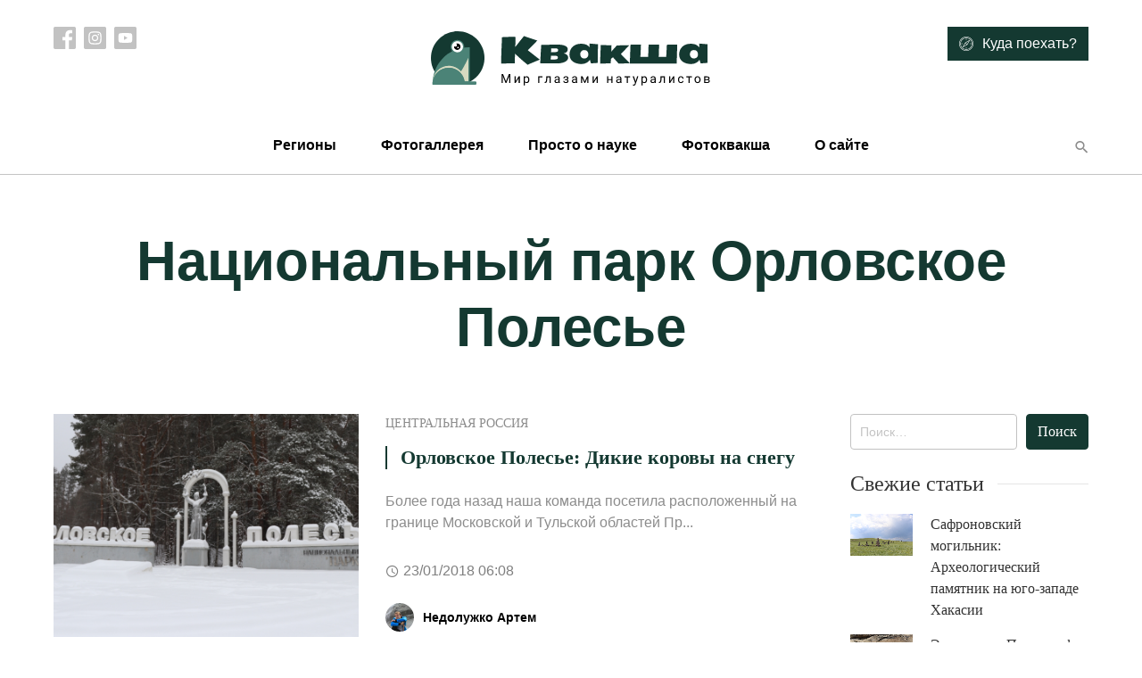

--- FILE ---
content_type: text/html; charset=UTF-8
request_url: https://treefrog.ru/tag/%D0%BD%D0%B0%D1%86%D0%B8%D0%BE%D0%BD%D0%B0%D0%BB%D1%8C%D0%BD%D1%8B%D0%B9-%D0%BF%D0%B0%D1%80%D0%BA-%D0%BE%D1%80%D0%BB%D0%BE%D0%B2%D1%81%D0%BA%D0%BE%D0%B5-%D0%BF%D0%BE%D0%BB%D0%B5%D1%81%D1%8C%D0%B5/
body_size: 9366
content:
<!doctype html>
<html lang="ru-RU">
<head>
    <meta charset="UTF-8">
    <meta name="viewport" content="width=device-width, initial-scale=1">
    <link rel="profile" href="https://gmpg.org/xfn/11">

    <meta name='robots' content='index, follow, max-image-preview:large, max-snippet:-1, max-video-preview:-1' />

	<!-- This site is optimized with the Yoast SEO plugin v24.5 - https://yoast.com/wordpress/plugins/seo/ -->
	<title>Архивы Национальный парк Орловское Полесье - Квакша</title>
	<link rel="canonical" href="https://treefrog.ru/tag/национальный-парк-орловское-полесье/" />
	<meta property="og:locale" content="ru_RU" />
	<meta property="og:type" content="article" />
	<meta property="og:title" content="Архивы Национальный парк Орловское Полесье - Квакша" />
	<meta property="og:url" content="https://treefrog.ru/tag/национальный-парк-орловское-полесье/" />
	<meta property="og:site_name" content="Квакша" />
	<meta name="twitter:card" content="summary_large_image" />
	<script type="application/ld+json" class="yoast-schema-graph">{"@context":"https://schema.org","@graph":[{"@type":"CollectionPage","@id":"https://treefrog.ru/tag/%d0%bd%d0%b0%d1%86%d0%b8%d0%be%d0%bd%d0%b0%d0%bb%d1%8c%d0%bd%d1%8b%d0%b9-%d0%bf%d0%b0%d1%80%d0%ba-%d0%be%d1%80%d0%bb%d0%be%d0%b2%d1%81%d0%ba%d0%be%d0%b5-%d0%bf%d0%be%d0%bb%d0%b5%d1%81%d1%8c%d0%b5/","url":"https://treefrog.ru/tag/%d0%bd%d0%b0%d1%86%d0%b8%d0%be%d0%bd%d0%b0%d0%bb%d1%8c%d0%bd%d1%8b%d0%b9-%d0%bf%d0%b0%d1%80%d0%ba-%d0%be%d1%80%d0%bb%d0%be%d0%b2%d1%81%d0%ba%d0%be%d0%b5-%d0%bf%d0%be%d0%bb%d0%b5%d1%81%d1%8c%d0%b5/","name":"Архивы Национальный парк Орловское Полесье - Квакша","isPartOf":{"@id":"https://treefrog.ru/#website"},"primaryImageOfPage":{"@id":"https://treefrog.ru/tag/%d0%bd%d0%b0%d1%86%d0%b8%d0%be%d0%bd%d0%b0%d0%bb%d1%8c%d0%bd%d1%8b%d0%b9-%d0%bf%d0%b0%d1%80%d0%ba-%d0%be%d1%80%d0%bb%d0%be%d0%b2%d1%81%d0%ba%d0%be%d0%b5-%d0%bf%d0%be%d0%bb%d0%b5%d1%81%d1%8c%d0%b5/#primaryimage"},"image":{"@id":"https://treefrog.ru/tag/%d0%bd%d0%b0%d1%86%d0%b8%d0%be%d0%bd%d0%b0%d0%bb%d1%8c%d0%bd%d1%8b%d0%b9-%d0%bf%d0%b0%d1%80%d0%ba-%d0%be%d1%80%d0%bb%d0%be%d0%b2%d1%81%d0%ba%d0%be%d0%b5-%d0%bf%d0%be%d0%bb%d0%b5%d1%81%d1%8c%d0%b5/#primaryimage"},"thumbnailUrl":"https://treefrog.ru/wp-content/uploads/images/phocagallery/images/places/orlovskaya-oblast/polesie/01.jpg","breadcrumb":{"@id":"https://treefrog.ru/tag/%d0%bd%d0%b0%d1%86%d0%b8%d0%be%d0%bd%d0%b0%d0%bb%d1%8c%d0%bd%d1%8b%d0%b9-%d0%bf%d0%b0%d1%80%d0%ba-%d0%be%d1%80%d0%bb%d0%be%d0%b2%d1%81%d0%ba%d0%be%d0%b5-%d0%bf%d0%be%d0%bb%d0%b5%d1%81%d1%8c%d0%b5/#breadcrumb"},"inLanguage":"ru-RU"},{"@type":"ImageObject","inLanguage":"ru-RU","@id":"https://treefrog.ru/tag/%d0%bd%d0%b0%d1%86%d0%b8%d0%be%d0%bd%d0%b0%d0%bb%d1%8c%d0%bd%d1%8b%d0%b9-%d0%bf%d0%b0%d1%80%d0%ba-%d0%be%d1%80%d0%bb%d0%be%d0%b2%d1%81%d0%ba%d0%be%d0%b5-%d0%bf%d0%be%d0%bb%d0%b5%d1%81%d1%8c%d0%b5/#primaryimage","url":"https://treefrog.ru/wp-content/uploads/images/phocagallery/images/places/orlovskaya-oblast/polesie/01.jpg","contentUrl":"https://treefrog.ru/wp-content/uploads/images/phocagallery/images/places/orlovskaya-oblast/polesie/01.jpg","width":1200,"height":564},{"@type":"BreadcrumbList","@id":"https://treefrog.ru/tag/%d0%bd%d0%b0%d1%86%d0%b8%d0%be%d0%bd%d0%b0%d0%bb%d1%8c%d0%bd%d1%8b%d0%b9-%d0%bf%d0%b0%d1%80%d0%ba-%d0%be%d1%80%d0%bb%d0%be%d0%b2%d1%81%d0%ba%d0%be%d0%b5-%d0%bf%d0%be%d0%bb%d0%b5%d1%81%d1%8c%d0%b5/#breadcrumb","itemListElement":[{"@type":"ListItem","position":1,"name":"Главная страница","item":"https://treefrog.ru/"},{"@type":"ListItem","position":2,"name":"Национальный парк Орловское Полесье"}]},{"@type":"WebSite","@id":"https://treefrog.ru/#website","url":"https://treefrog.ru/","name":"Квакша","description":"Мир глазами натуралистов","publisher":{"@id":"https://treefrog.ru/#organization"},"potentialAction":[{"@type":"SearchAction","target":{"@type":"EntryPoint","urlTemplate":"https://treefrog.ru/?s={search_term_string}"},"query-input":{"@type":"PropertyValueSpecification","valueRequired":true,"valueName":"search_term_string"}}],"inLanguage":"ru-RU"},{"@type":"Organization","@id":"https://treefrog.ru/#organization","name":"Квакша","url":"https://treefrog.ru/","logo":{"@type":"ImageObject","inLanguage":"ru-RU","@id":"https://treefrog.ru/#/schema/logo/image/","url":"http://treefrog.ru/wp-content/uploads/2020/04/icon.png","contentUrl":"http://treefrog.ru/wp-content/uploads/2020/04/icon.png","width":512,"height":512,"caption":"Квакша"},"image":{"@id":"https://treefrog.ru/#/schema/logo/image/"}}]}</script>
	<!-- / Yoast SEO plugin. -->


<link rel='dns-prefetch' href='//cdn.jsdelivr.net' />
<link rel="alternate" type="application/rss+xml" title="Квакша &raquo; Лента" href="https://treefrog.ru/feed/" />
<link rel="alternate" type="application/rss+xml" title="Квакша &raquo; Лента комментариев" href="https://treefrog.ru/comments/feed/" />
<link rel="alternate" type="application/rss+xml" title="Квакша &raquo; Лента метки Национальный парк Орловское Полесье" href="https://treefrog.ru/tag/%d0%bd%d0%b0%d1%86%d0%b8%d0%be%d0%bd%d0%b0%d0%bb%d1%8c%d0%bd%d1%8b%d0%b9-%d0%bf%d0%b0%d1%80%d0%ba-%d0%be%d1%80%d0%bb%d0%be%d0%b2%d1%81%d0%ba%d0%be%d0%b5-%d0%bf%d0%be%d0%bb%d0%b5%d1%81%d1%8c%d0%b5/feed/" />
<script type="text/javascript">
/* <![CDATA[ */
window._wpemojiSettings = {"baseUrl":"https:\/\/s.w.org\/images\/core\/emoji\/15.0.3\/72x72\/","ext":".png","svgUrl":"https:\/\/s.w.org\/images\/core\/emoji\/15.0.3\/svg\/","svgExt":".svg","source":{"concatemoji":"https:\/\/treefrog.ru\/wp-includes\/js\/wp-emoji-release.min.js?ver=6.5.7"}};
/*! This file is auto-generated */
!function(i,n){var o,s,e;function c(e){try{var t={supportTests:e,timestamp:(new Date).valueOf()};sessionStorage.setItem(o,JSON.stringify(t))}catch(e){}}function p(e,t,n){e.clearRect(0,0,e.canvas.width,e.canvas.height),e.fillText(t,0,0);var t=new Uint32Array(e.getImageData(0,0,e.canvas.width,e.canvas.height).data),r=(e.clearRect(0,0,e.canvas.width,e.canvas.height),e.fillText(n,0,0),new Uint32Array(e.getImageData(0,0,e.canvas.width,e.canvas.height).data));return t.every(function(e,t){return e===r[t]})}function u(e,t,n){switch(t){case"flag":return n(e,"\ud83c\udff3\ufe0f\u200d\u26a7\ufe0f","\ud83c\udff3\ufe0f\u200b\u26a7\ufe0f")?!1:!n(e,"\ud83c\uddfa\ud83c\uddf3","\ud83c\uddfa\u200b\ud83c\uddf3")&&!n(e,"\ud83c\udff4\udb40\udc67\udb40\udc62\udb40\udc65\udb40\udc6e\udb40\udc67\udb40\udc7f","\ud83c\udff4\u200b\udb40\udc67\u200b\udb40\udc62\u200b\udb40\udc65\u200b\udb40\udc6e\u200b\udb40\udc67\u200b\udb40\udc7f");case"emoji":return!n(e,"\ud83d\udc26\u200d\u2b1b","\ud83d\udc26\u200b\u2b1b")}return!1}function f(e,t,n){var r="undefined"!=typeof WorkerGlobalScope&&self instanceof WorkerGlobalScope?new OffscreenCanvas(300,150):i.createElement("canvas"),a=r.getContext("2d",{willReadFrequently:!0}),o=(a.textBaseline="top",a.font="600 32px Arial",{});return e.forEach(function(e){o[e]=t(a,e,n)}),o}function t(e){var t=i.createElement("script");t.src=e,t.defer=!0,i.head.appendChild(t)}"undefined"!=typeof Promise&&(o="wpEmojiSettingsSupports",s=["flag","emoji"],n.supports={everything:!0,everythingExceptFlag:!0},e=new Promise(function(e){i.addEventListener("DOMContentLoaded",e,{once:!0})}),new Promise(function(t){var n=function(){try{var e=JSON.parse(sessionStorage.getItem(o));if("object"==typeof e&&"number"==typeof e.timestamp&&(new Date).valueOf()<e.timestamp+604800&&"object"==typeof e.supportTests)return e.supportTests}catch(e){}return null}();if(!n){if("undefined"!=typeof Worker&&"undefined"!=typeof OffscreenCanvas&&"undefined"!=typeof URL&&URL.createObjectURL&&"undefined"!=typeof Blob)try{var e="postMessage("+f.toString()+"("+[JSON.stringify(s),u.toString(),p.toString()].join(",")+"));",r=new Blob([e],{type:"text/javascript"}),a=new Worker(URL.createObjectURL(r),{name:"wpTestEmojiSupports"});return void(a.onmessage=function(e){c(n=e.data),a.terminate(),t(n)})}catch(e){}c(n=f(s,u,p))}t(n)}).then(function(e){for(var t in e)n.supports[t]=e[t],n.supports.everything=n.supports.everything&&n.supports[t],"flag"!==t&&(n.supports.everythingExceptFlag=n.supports.everythingExceptFlag&&n.supports[t]);n.supports.everythingExceptFlag=n.supports.everythingExceptFlag&&!n.supports.flag,n.DOMReady=!1,n.readyCallback=function(){n.DOMReady=!0}}).then(function(){return e}).then(function(){var e;n.supports.everything||(n.readyCallback(),(e=n.source||{}).concatemoji?t(e.concatemoji):e.wpemoji&&e.twemoji&&(t(e.twemoji),t(e.wpemoji)))}))}((window,document),window._wpemojiSettings);
/* ]]> */
</script>
<style id='wp-emoji-styles-inline-css' type='text/css'>

	img.wp-smiley, img.emoji {
		display: inline !important;
		border: none !important;
		box-shadow: none !important;
		height: 1em !important;
		width: 1em !important;
		margin: 0 0.07em !important;
		vertical-align: -0.1em !important;
		background: none !important;
		padding: 0 !important;
	}
</style>
<link rel='stylesheet' id='wp-block-library-css' href='https://treefrog.ru/wp-includes/css/dist/block-library/style.min.css?ver=6.5.7' type='text/css' media='all' />
<style id='classic-theme-styles-inline-css' type='text/css'>
/*! This file is auto-generated */
.wp-block-button__link{color:#fff;background-color:#32373c;border-radius:9999px;box-shadow:none;text-decoration:none;padding:calc(.667em + 2px) calc(1.333em + 2px);font-size:1.125em}.wp-block-file__button{background:#32373c;color:#fff;text-decoration:none}
</style>
<style id='global-styles-inline-css' type='text/css'>
body{--wp--preset--color--black: #000000;--wp--preset--color--cyan-bluish-gray: #abb8c3;--wp--preset--color--white: #ffffff;--wp--preset--color--pale-pink: #f78da7;--wp--preset--color--vivid-red: #cf2e2e;--wp--preset--color--luminous-vivid-orange: #ff6900;--wp--preset--color--luminous-vivid-amber: #fcb900;--wp--preset--color--light-green-cyan: #7bdcb5;--wp--preset--color--vivid-green-cyan: #00d084;--wp--preset--color--pale-cyan-blue: #8ed1fc;--wp--preset--color--vivid-cyan-blue: #0693e3;--wp--preset--color--vivid-purple: #9b51e0;--wp--preset--gradient--vivid-cyan-blue-to-vivid-purple: linear-gradient(135deg,rgba(6,147,227,1) 0%,rgb(155,81,224) 100%);--wp--preset--gradient--light-green-cyan-to-vivid-green-cyan: linear-gradient(135deg,rgb(122,220,180) 0%,rgb(0,208,130) 100%);--wp--preset--gradient--luminous-vivid-amber-to-luminous-vivid-orange: linear-gradient(135deg,rgba(252,185,0,1) 0%,rgba(255,105,0,1) 100%);--wp--preset--gradient--luminous-vivid-orange-to-vivid-red: linear-gradient(135deg,rgba(255,105,0,1) 0%,rgb(207,46,46) 100%);--wp--preset--gradient--very-light-gray-to-cyan-bluish-gray: linear-gradient(135deg,rgb(238,238,238) 0%,rgb(169,184,195) 100%);--wp--preset--gradient--cool-to-warm-spectrum: linear-gradient(135deg,rgb(74,234,220) 0%,rgb(151,120,209) 20%,rgb(207,42,186) 40%,rgb(238,44,130) 60%,rgb(251,105,98) 80%,rgb(254,248,76) 100%);--wp--preset--gradient--blush-light-purple: linear-gradient(135deg,rgb(255,206,236) 0%,rgb(152,150,240) 100%);--wp--preset--gradient--blush-bordeaux: linear-gradient(135deg,rgb(254,205,165) 0%,rgb(254,45,45) 50%,rgb(107,0,62) 100%);--wp--preset--gradient--luminous-dusk: linear-gradient(135deg,rgb(255,203,112) 0%,rgb(199,81,192) 50%,rgb(65,88,208) 100%);--wp--preset--gradient--pale-ocean: linear-gradient(135deg,rgb(255,245,203) 0%,rgb(182,227,212) 50%,rgb(51,167,181) 100%);--wp--preset--gradient--electric-grass: linear-gradient(135deg,rgb(202,248,128) 0%,rgb(113,206,126) 100%);--wp--preset--gradient--midnight: linear-gradient(135deg,rgb(2,3,129) 0%,rgb(40,116,252) 100%);--wp--preset--font-size--small: 13px;--wp--preset--font-size--medium: 20px;--wp--preset--font-size--large: 36px;--wp--preset--font-size--x-large: 42px;--wp--preset--spacing--20: 0.44rem;--wp--preset--spacing--30: 0.67rem;--wp--preset--spacing--40: 1rem;--wp--preset--spacing--50: 1.5rem;--wp--preset--spacing--60: 2.25rem;--wp--preset--spacing--70: 3.38rem;--wp--preset--spacing--80: 5.06rem;--wp--preset--shadow--natural: 6px 6px 9px rgba(0, 0, 0, 0.2);--wp--preset--shadow--deep: 12px 12px 50px rgba(0, 0, 0, 0.4);--wp--preset--shadow--sharp: 6px 6px 0px rgba(0, 0, 0, 0.2);--wp--preset--shadow--outlined: 6px 6px 0px -3px rgba(255, 255, 255, 1), 6px 6px rgba(0, 0, 0, 1);--wp--preset--shadow--crisp: 6px 6px 0px rgba(0, 0, 0, 1);}:where(.is-layout-flex){gap: 0.5em;}:where(.is-layout-grid){gap: 0.5em;}body .is-layout-flex{display: flex;}body .is-layout-flex{flex-wrap: wrap;align-items: center;}body .is-layout-flex > *{margin: 0;}body .is-layout-grid{display: grid;}body .is-layout-grid > *{margin: 0;}:where(.wp-block-columns.is-layout-flex){gap: 2em;}:where(.wp-block-columns.is-layout-grid){gap: 2em;}:where(.wp-block-post-template.is-layout-flex){gap: 1.25em;}:where(.wp-block-post-template.is-layout-grid){gap: 1.25em;}.has-black-color{color: var(--wp--preset--color--black) !important;}.has-cyan-bluish-gray-color{color: var(--wp--preset--color--cyan-bluish-gray) !important;}.has-white-color{color: var(--wp--preset--color--white) !important;}.has-pale-pink-color{color: var(--wp--preset--color--pale-pink) !important;}.has-vivid-red-color{color: var(--wp--preset--color--vivid-red) !important;}.has-luminous-vivid-orange-color{color: var(--wp--preset--color--luminous-vivid-orange) !important;}.has-luminous-vivid-amber-color{color: var(--wp--preset--color--luminous-vivid-amber) !important;}.has-light-green-cyan-color{color: var(--wp--preset--color--light-green-cyan) !important;}.has-vivid-green-cyan-color{color: var(--wp--preset--color--vivid-green-cyan) !important;}.has-pale-cyan-blue-color{color: var(--wp--preset--color--pale-cyan-blue) !important;}.has-vivid-cyan-blue-color{color: var(--wp--preset--color--vivid-cyan-blue) !important;}.has-vivid-purple-color{color: var(--wp--preset--color--vivid-purple) !important;}.has-black-background-color{background-color: var(--wp--preset--color--black) !important;}.has-cyan-bluish-gray-background-color{background-color: var(--wp--preset--color--cyan-bluish-gray) !important;}.has-white-background-color{background-color: var(--wp--preset--color--white) !important;}.has-pale-pink-background-color{background-color: var(--wp--preset--color--pale-pink) !important;}.has-vivid-red-background-color{background-color: var(--wp--preset--color--vivid-red) !important;}.has-luminous-vivid-orange-background-color{background-color: var(--wp--preset--color--luminous-vivid-orange) !important;}.has-luminous-vivid-amber-background-color{background-color: var(--wp--preset--color--luminous-vivid-amber) !important;}.has-light-green-cyan-background-color{background-color: var(--wp--preset--color--light-green-cyan) !important;}.has-vivid-green-cyan-background-color{background-color: var(--wp--preset--color--vivid-green-cyan) !important;}.has-pale-cyan-blue-background-color{background-color: var(--wp--preset--color--pale-cyan-blue) !important;}.has-vivid-cyan-blue-background-color{background-color: var(--wp--preset--color--vivid-cyan-blue) !important;}.has-vivid-purple-background-color{background-color: var(--wp--preset--color--vivid-purple) !important;}.has-black-border-color{border-color: var(--wp--preset--color--black) !important;}.has-cyan-bluish-gray-border-color{border-color: var(--wp--preset--color--cyan-bluish-gray) !important;}.has-white-border-color{border-color: var(--wp--preset--color--white) !important;}.has-pale-pink-border-color{border-color: var(--wp--preset--color--pale-pink) !important;}.has-vivid-red-border-color{border-color: var(--wp--preset--color--vivid-red) !important;}.has-luminous-vivid-orange-border-color{border-color: var(--wp--preset--color--luminous-vivid-orange) !important;}.has-luminous-vivid-amber-border-color{border-color: var(--wp--preset--color--luminous-vivid-amber) !important;}.has-light-green-cyan-border-color{border-color: var(--wp--preset--color--light-green-cyan) !important;}.has-vivid-green-cyan-border-color{border-color: var(--wp--preset--color--vivid-green-cyan) !important;}.has-pale-cyan-blue-border-color{border-color: var(--wp--preset--color--pale-cyan-blue) !important;}.has-vivid-cyan-blue-border-color{border-color: var(--wp--preset--color--vivid-cyan-blue) !important;}.has-vivid-purple-border-color{border-color: var(--wp--preset--color--vivid-purple) !important;}.has-vivid-cyan-blue-to-vivid-purple-gradient-background{background: var(--wp--preset--gradient--vivid-cyan-blue-to-vivid-purple) !important;}.has-light-green-cyan-to-vivid-green-cyan-gradient-background{background: var(--wp--preset--gradient--light-green-cyan-to-vivid-green-cyan) !important;}.has-luminous-vivid-amber-to-luminous-vivid-orange-gradient-background{background: var(--wp--preset--gradient--luminous-vivid-amber-to-luminous-vivid-orange) !important;}.has-luminous-vivid-orange-to-vivid-red-gradient-background{background: var(--wp--preset--gradient--luminous-vivid-orange-to-vivid-red) !important;}.has-very-light-gray-to-cyan-bluish-gray-gradient-background{background: var(--wp--preset--gradient--very-light-gray-to-cyan-bluish-gray) !important;}.has-cool-to-warm-spectrum-gradient-background{background: var(--wp--preset--gradient--cool-to-warm-spectrum) !important;}.has-blush-light-purple-gradient-background{background: var(--wp--preset--gradient--blush-light-purple) !important;}.has-blush-bordeaux-gradient-background{background: var(--wp--preset--gradient--blush-bordeaux) !important;}.has-luminous-dusk-gradient-background{background: var(--wp--preset--gradient--luminous-dusk) !important;}.has-pale-ocean-gradient-background{background: var(--wp--preset--gradient--pale-ocean) !important;}.has-electric-grass-gradient-background{background: var(--wp--preset--gradient--electric-grass) !important;}.has-midnight-gradient-background{background: var(--wp--preset--gradient--midnight) !important;}.has-small-font-size{font-size: var(--wp--preset--font-size--small) !important;}.has-medium-font-size{font-size: var(--wp--preset--font-size--medium) !important;}.has-large-font-size{font-size: var(--wp--preset--font-size--large) !important;}.has-x-large-font-size{font-size: var(--wp--preset--font-size--x-large) !important;}
.wp-block-navigation a:where(:not(.wp-element-button)){color: inherit;}
:where(.wp-block-post-template.is-layout-flex){gap: 1.25em;}:where(.wp-block-post-template.is-layout-grid){gap: 1.25em;}
:where(.wp-block-columns.is-layout-flex){gap: 2em;}:where(.wp-block-columns.is-layout-grid){gap: 2em;}
.wp-block-pullquote{font-size: 1.5em;line-height: 1.6;}
</style>
<link rel='stylesheet' id='contact-form-7-css' href='https://treefrog.ru/wp-content/plugins/contact-form-7/includes/css/styles.css?ver=5.7.7' type='text/css' media='all' />
<link rel='stylesheet' id='treefrog-style-css' href='https://treefrog.ru/wp-content/themes/treefrog/style.css?ver=6.5.7' type='text/css' media='all' />
<link rel='stylesheet' id='treefrog-style-extended-css' href='https://treefrog.ru/wp-content/themes/treefrog/css/extended.css?ver=6.5.7' type='text/css' media='all' />
<link rel='stylesheet' id='treefrog-slick-css' href='//cdn.jsdelivr.net/npm/slick-carousel@1.8.1/slick/slick.css?ver=6.5.7' type='text/css' media='all' />
<script type="text/javascript" src="https://treefrog.ru/wp-content/plugins/wp-yandex-metrika/assets/YmEc.min.js?ver=1.2.2" id="wp-yandex-metrika_YmEc-js"></script>
<script type="text/javascript" id="wp-yandex-metrika_YmEc-js-after">
/* <![CDATA[ */
window.tmpwpym={datalayername:'DataLayer',counters:JSON.parse('[{"number":"16143622","webvisor":"1"}]'),targets:JSON.parse('[]')};
/* ]]> */
</script>
<script type="text/javascript" src="https://treefrog.ru/wp-includes/js/jquery/jquery.min.js?ver=3.7.1" id="jquery-core-js"></script>
<script type="text/javascript" src="https://treefrog.ru/wp-includes/js/jquery/jquery-migrate.min.js?ver=3.4.1" id="jquery-migrate-js"></script>
<script type="text/javascript" src="https://treefrog.ru/wp-content/plugins/wp-yandex-metrika/assets/frontend.min.js?ver=1.2.2" id="wp-yandex-metrika_frontend-js"></script>
<link rel="https://api.w.org/" href="https://treefrog.ru/wp-json/" /><link rel="alternate" type="application/json" href="https://treefrog.ru/wp-json/wp/v2/tags/3873" /><link rel="EditURI" type="application/rsd+xml" title="RSD" href="https://treefrog.ru/xmlrpc.php?rsd" />
<meta name="generator" content="WordPress 6.5.7" />
<meta name="verification" content="f612c7d25f5690ad41496fcfdbf8d1" />        <!-- Yandex.Metrica counter -->
        <script type="text/javascript">
            (function (m, e, t, r, i, k, a) {
                m[i] = m[i] || function () {
                    (m[i].a = m[i].a || []).push(arguments)
                };
                m[i].l = 1 * new Date();
                k = e.createElement(t), a = e.getElementsByTagName(t)[0], k.async = 1, k.src = r, a.parentNode.insertBefore(k, a)
            })

            (window, document, "script", "https://mc.yandex.ru/metrika/tag.js", "ym");

            ym("16143622", "init", {
                clickmap: true,
                trackLinks: true,
                accurateTrackBounce: true,
                webvisor: true,
                ecommerce: "DataLayer",
                params: {
                    __ym: {
                        "ymCmsPlugin": {
                            "cms": "wordpress",
                            "cmsVersion":"6.5",
                            "pluginVersion": "1.2.2",
                            "ymCmsRip": "1307300607"
                        }
                    }
                }
            });
        </script>
        <!-- /Yandex.Metrica counter -->
        <link rel="icon" href="https://treefrog.ru/wp-content/uploads/2020/04/cropped-icon-1-32x32.png" sizes="32x32" />
<link rel="icon" href="https://treefrog.ru/wp-content/uploads/2020/04/cropped-icon-1-192x192.png" sizes="192x192" />
<link rel="apple-touch-icon" href="https://treefrog.ru/wp-content/uploads/2020/04/cropped-icon-1-180x180.png" />
<meta name="msapplication-TileImage" content="https://treefrog.ru/wp-content/uploads/2020/04/cropped-icon-1-270x270.png" />
</head>

<body class="archive tag tag-3873 hfeed">
<div id="page" class="site">

    <header class="site-header">

        <div class="container">

            <div class="row top">

                <div class="col-md-3 social-list-container">
                    
                        <nav class="social-list">

                                                            <a target="_blank" href="https://www.facebook.com/treefrog.ru/">
                                    <img src="https://treefrog.ru/wp-content/themes/treefrog/img/icons/facebook.svg" alt="">
                                </a>
                            
                                                            <a target="_blank" href="https://www.instagram.com/artem.nedoluzhko/">
                                    <img src="https://treefrog.ru/wp-content/themes/treefrog/img/icons/instagram.svg" alt="">
                                </a>
                            
                                                            <a target="_blank" href="https://www.youtube.com/user/TreefrogCanal">
                                    <img src="https://treefrog.ru/wp-content/themes/treefrog/img/icons/youtube.svg" alt="">
                                </a>
                            
                        </nav>

                                    </div>

                <div class="col text-center">
                    
                        <a href="https://treefrog.ru" class="custom-logo">
                            <img width="314" height="66" src="https://treefrog.ru/wp-content/themes/treefrog/img/logo.svg" alt="Квакша">
                        </a>

                                    </div>

                <div class="col-md-3 text-right where-to-go-container">
                                            <a href="https://treefrog.ru/map/" class="btn btn-primary">
                            <img src="https://treefrog.ru/wp-content/themes/treefrog/img/icons/compass.svg" alt="Иконка">
                            <span>Куда поехать?</span>
                        </a>
                                    </div>
            </div>

            <div class="row bottom">

                <div class="col">
                    <div class="primary-menu-container"><ul id="primary-menu" class="primary-menu"><li class="close text-right"><img src="https://treefrog.ru/wp-content/themes/treefrog/img/icons/close.svg" alt=""></li><li id="menu-item-10728" class="menu-item menu-item-type-taxonomy menu-item-object-category menu-item-has-children menu-item-10728"><a href="https://treefrog.ru/category/main/regions/">Регионы</a>
<ul class="sub-menu">
	<li id="menu-item-10729" class="menu-item menu-item-type-taxonomy menu-item-object-category menu-item-10729"><a href="https://treefrog.ru/category/main/regions/russia/">Россия</a></li>
	<li id="menu-item-10740" class="menu-item menu-item-type-taxonomy menu-item-object-category menu-item-10740"><a href="https://treefrog.ru/category/main/regions/asia/">Азия</a></li>
	<li id="menu-item-10741" class="menu-item menu-item-type-taxonomy menu-item-object-category menu-item-10741"><a href="https://treefrog.ru/category/main/regions/europe/">Европа</a></li>
	<li id="menu-item-10730" class="menu-item menu-item-type-taxonomy menu-item-object-category menu-item-10730"><a href="https://treefrog.ru/category/main/regions/other-regions/">Зарубежье</a></li>
	<li id="menu-item-10742" class="menu-item menu-item-type-taxonomy menu-item-object-category menu-item-10742"><a href="https://treefrog.ru/category/main/regions/northamerica/">Северная Америка</a></li>
</ul>
</li>
<li id="menu-item-10705" class="menu-item menu-item-type-taxonomy menu-item-object-photogallery menu-item-10705"><a href="https://treefrog.ru/photogallery/category-2/">Фотогаллерея</a></li>
<li id="menu-item-10706" class="menu-item menu-item-type-taxonomy menu-item-object-category menu-item-has-children menu-item-10706"><a href="https://treefrog.ru/category/main/prosto-o-nauke/">Просто о науке</a>
<ul class="sub-menu">
	<li id="menu-item-10707" class="menu-item menu-item-type-taxonomy menu-item-object-category menu-item-10707"><a href="https://treefrog.ru/category/main/prosto-o-nauke/v-glubine-vekov/">В глубине веков</a></li>
	<li id="menu-item-10708" class="menu-item menu-item-type-taxonomy menu-item-object-category menu-item-10708"><a href="https://treefrog.ru/category/main/prosto-o-nauke/guest-animals/">Гости Приморья</a></li>
</ul>
</li>
<li id="menu-item-10710" class="menu-item menu-item-type-taxonomy menu-item-object-category menu-item-10710"><a href="https://treefrog.ru/category/main/fotokvaksha/">Фотоквакша</a></li>
<li id="menu-item-10716" class="menu-item menu-item-type-post_type menu-item-object-page menu-item-10716"><a href="https://treefrog.ru/about/">О сайте</a></li>
</ul></div>
                    <button type="button" class="btn btn-text search header-search-button">
                        <i class="mdicon mdicon-search"></i>
                    </button>
                    <button type="button" class="btn btn-text mobile-nav mobile-nav-btn">
                        <i class="mdicon mdicon-more_vert"></i>
                    </button>
                </div>
            </div>
        </div>

    </header>

    <div id="content" class="site-content">

    <div id="primary" class="content-area">
        <main id="main" class="site-main">


			                <div class="container">
                    <h1 class="page-title">Национальный парк Орловское Полесье</h1>
                </div>
			
            
            <div class="container">

                <div class="row mt-5">
                    <div class="col-md-9">

						
	<article id="post-461" class="grid-article post-461 post type-post status-publish format-video has-post-thumbnail hentry category-central-russia tag-3879 tag-3881 tag-3331 tag-3880 tag-3876 tag-3885 tag-3332 tag-3886 tag-1241 tag-2684 tag-3872 tag-3873 tag-3871 tag-3875 tag-3883 tag-3874 tag-1904 tag-3877 tag-3340 tag-3884 tag-529 tag-3125 tag-3882 tag-3119 tag-3117 tag-3878 post_format-post-format-video">

	<div class="row">

		<div class="col-md-5">
							
            <a class="post-thumbnail" href="https://treefrog.ru/main/regions/russia/central-russia/461-bison2/" aria-hidden="true" tabindex="-1">
				<img width="1200" height="564" class="img-fluid wp-post-image" alt="Орловское Полесье: Дикие коровы на снегу" decoding="async" fetchpriority="high" data-src="https://treefrog.ru/wp-content/uploads/images/phocagallery/images/places/orlovskaya-oblast/polesie/01.jpg" src="[data-uri]" />            </a>

							</div>

		<div class="col">

			<header class="entry-header">

				<p class="categories"><a href="https://treefrog.ru/category/main/regions/russia/central-russia/" rel="category tag">Центральная Россия</a></p>

				<h2 title="Орловское Полесье: Дикие коровы на снегу" class="entry-title"><a href="https://treefrog.ru/main/regions/russia/central-russia/461-bison2/" rel="bookmark">Орловское Полесье: Дикие коровы на снегу</a></h2>			</header>

			<p class="entry-content">
				Более года назад наша команда посетила расположенный на границе Московской и Тульской областей Пр...			</p>

                            <div class="mb-4 text-black-50 d-flex align-items-center">
                    <i class="mdicon mdicon-schedule mr-1"></i> <time>23/01/2018 06:08</time>
                </div>
            
			<footer class="entry-footer">
									<div class="entry-meta">
						<span class="byline"> <div class="author vcard">
						
	    		<div class="avatar-container">
		            <img width="32" class="img-fluid avatar" src="https://treefrog.ru/wp-content/uploads/2020/04/nedol.jpg" alt="Недолужко Артем">
		        </div>
	    	
                        <a class="url fn n" href="https://treefrog.ru/author/artem/">Недолужко Артем</a>
                    </div></span>					</div>
							</footer>

		</div>

	</div>
</article>
                    </div>

                    <div class="col">
						
<aside id="secondary" class="widget-area">
	<section id="search-2" class="widget widget_search"><form role="search" method="get" class="search-form" action="https://treefrog.ru/">
				<label>
					<span class="screen-reader-text">Найти:</span>
					<input type="search" class="search-field" placeholder="Поиск&hellip;" value="" name="s" />
				</label>
				<input type="submit" class="search-submit" value="Поиск" />
			</form></section>		<section id="treefrog-recent-posts-2" class="widget treefrog_widget_recent_entries">		<h2 class="widget-title">Свежие статьи</h2>        <ul>
							                <li>

																		<a href="https://treefrog.ru/main/11290-safronov/" title="Сафроновский могильник: Археологический памятник на юго-западе Хакасии">
								<img width="800" height="533" class="attachment-post-thumbnail size-post-thumbnail wp-post-image" alt="" decoding="async" loading="lazy" data-src="https://treefrog.ru/wp-content/uploads/2025/08/01-1.jpg" src="[data-uri]" />							</a>
											
                    <a href="https://treefrog.ru/main/11290-safronov/">Сафроновский могильник: Археологический памятник на юго-западе Хакасии</a>

                </li>
							                <li>

																		<a href="https://treefrog.ru/main/11280-bayan-kol/" title="Эксклюзив: Петроглифы Малого Баян-Кола в Туве">
								<img width="800" height="533" class="attachment-post-thumbnail size-post-thumbnail wp-post-image" alt="" decoding="async" loading="lazy" data-src="https://treefrog.ru/wp-content/uploads/2025/08/05.jpg" src="[data-uri]" />							</a>
											
                    <a href="https://treefrog.ru/main/11280-bayan-kol/">Эксклюзив: Петроглифы Малого Баян-Кола в Туве</a>

                </li>
							                <li>

																		<a href="https://treefrog.ru/main/11269-sunduki/" title="Сундуки: Сокровища тагарской культуры">
								<img width="800" height="543" class="attachment-post-thumbnail size-post-thumbnail wp-post-image" alt="" decoding="async" loading="lazy" data-src="https://treefrog.ru/wp-content/uploads/2024/10/04.jpg" src="[data-uri]" />							</a>
											
                    <a href="https://treefrog.ru/main/11269-sunduki/">Сундуки: Сокровища тагарской культуры</a>

                </li>
							                <li>

																		<a href="https://treefrog.ru/main/11258-barsuchiy-log/" title="Барсучий лог: Ещё один памятник тагарской культуры">
								<img width="800" height="533" class="attachment-post-thumbnail size-post-thumbnail wp-post-image" alt="" decoding="async" loading="lazy" data-src="https://treefrog.ru/wp-content/uploads/2024/09/a03-1.jpg" src="[data-uri]" />							</a>
											
                    <a href="https://treefrog.ru/main/11258-barsuchiy-log/">Барсучий лог: Ещё один памятник тагарской культуры</a>

                </li>
							                <li>

																		<a href="https://treefrog.ru/main/11250-novo-mikhnevo/" title="Ново-Михнево: Живописные руины усадьбы Трубниковых">
								<img width="800" height="533" class="attachment-post-thumbnail size-post-thumbnail wp-post-image" alt="" decoding="async" loading="lazy" data-src="https://treefrog.ru/wp-content/uploads/2024/09/a02.jpg" src="[data-uri]" />							</a>
											
                    <a href="https://treefrog.ru/main/11250-novo-mikhnevo/">Ново-Михнево: Живописные руины усадьбы Трубниковых</a>

                </li>
			        </ul>
		</section></aside><!-- #secondary -->
                    </div>
                </div>

            </div>

        </main>
    </div>


        </div><!-- #content -->

        <footer class="site-footer">
            <div class="container">
                <div class="row align-items-center">

                    <div class="col">
                        
                            <a href="https://treefrog.ru" class="custom-logo">
                                <img width="314" height="66" src="https://treefrog.ru/wp-content/themes/treefrog/img/logo.svg" alt="Квакша">
                            </a>

                                            </div>

                    <div class="col-sm-12 col-md-auto">

                        <div class="footer-menu-container"><ul id="footer-menu" class="footer-menu"><li id="menu-item-10712" class="menu-item menu-item-type-post_type menu-item-object-page menu-item-home menu-item-10712"><a href="https://treefrog.ru/home/">Главная</a></li>
<li id="menu-item-10713" class="menu-item menu-item-type-taxonomy menu-item-object-category menu-item-10713"><a href="https://treefrog.ru/category/main/regions/">Регионы</a></li>
<li id="menu-item-10714" class="menu-item menu-item-type-taxonomy menu-item-object-photogallery menu-item-10714"><a href="https://treefrog.ru/photogallery/category-2/">Фотогалерея</a></li>
<li id="menu-item-10715" class="menu-item menu-item-type-taxonomy menu-item-object-category menu-item-10715"><a href="https://treefrog.ru/category/main/prosto-o-nauke/">Просто о науке</a></li>
<li id="menu-item-10711" class="menu-item menu-item-type-post_type menu-item-object-page menu-item-10711"><a href="https://treefrog.ru/about/">О сайте</a></li>
</ul></div>                    </div>

                    <div class="col">

                        <ul class="social-list">
                            <li><a href="#" target="_blank"><i class="mdicon mdicon-facebook"></i></a></li>
                            <li><a href="#" target="_blank"><i class="mdicon mdicon-twitter"></i></a></li>
                            <li><a href="#" target="_blank"><i class="mdicon mdicon-instagram"></i></a></li>
                        </ul>

                    </div>
                </div>
            </div>
        </footer>

        <div class="search-box">

    <div class="close">
		<svg width="88" height="88" viewBox="0 0 88 88" fill="none" xmlns="http://www.w3.org/2000/svg">
<rect x="63.7285" y="19.8876" width="6.2" height="62" transform="rotate(45 63.7285 19.8876)" fill="#143931"/>
<rect x="19.8877" y="24.2717" width="6.2" height="62" transform="rotate(-45 19.8877 24.2717)" fill="#143931"/>
</svg>
    </div>

    <div class="background"></div>

    <div class="container">

        <div class="row justify-content-center align-items-center">
            <div class="col-md-10">
                <div class="global-search">
					<form role="search" method="get" class="search-form" action="https://treefrog.ru/">
				<label>
					<span class="screen-reader-text">Найти:</span>
					<input type="search" class="search-field" placeholder="Поиск&hellip;" value="" name="s" />
				</label>
				<input type="submit" class="search-submit" value="Поиск" />
			</form>                </div>

                <div class="row">
                    <div class="col-md-12">
                        <div class="row">
                            <div class="col-md-4">
                                <h4 class="section-title">Последние статьи</h4>
                            </div>
                            <div class="col-md-8">

								
								                                    <nav class="last-articles">
										                                            <a title="Сафроновский могильник: Археологический памятник на юго-западе Хакасии" href="https://treefrog.ru/main/11290-safronov/">Сафроновский могильник: Археологический памятник на юго-западе Хакасии</a>
										                                            <a title="Эксклюзив: Петроглифы Малого Баян-Кола в Туве" href="https://treefrog.ru/main/11280-bayan-kol/">Эксклюзив: Петроглифы Малого Баян-Кола в Туве</a>
										                                            <a title="Сундуки: Сокровища тагарской культуры" href="https://treefrog.ru/main/11269-sunduki/">Сундуки: Сокровища тагарской культуры</a>
										                                            <a title="Барсучий лог: Ещё один памятник тагарской культуры" href="https://treefrog.ru/main/11258-barsuchiy-log/">Барсучий лог: Ещё один памятник тагарской культуры</a>
										                                            <a title="Ново-Михнево: Живописные руины усадьбы Трубниковых" href="https://treefrog.ru/main/11250-novo-mikhnevo/">Ново-Михнево: Живописные руины усадьбы Трубниковых</a>
										                                            <a title="Финнес: Пальцы тролля и шикарные виды норвежского Нурланна" href="https://treefrog.ru/main/11239-finnes/">Финнес: Пальцы тролля и шикарные виды норвежского Нурланна</a>
										                                            <a title="Рускеала – самый знаменитый карьер Карелии" href="https://treefrog.ru/main/11229-ruskeala/">Рускеала – самый знаменитый карьер Карелии</a>
										                                            <a title="Зимняя Териберка: Испытание Cевером" href="https://treefrog.ru/main/11213-teriberka/">Зимняя Териберка: Испытание Cевером</a>
										                                            <a title="Раковые озера: А где же зимуют раки?" href="https://treefrog.ru/main/11180-rakoviye-ozera/">Раковые озера: А где же зимуют раки?</a>
										                                            <a title="Боярская писаница: Древние рисунки под открытым небом" href="https://treefrog.ru/main/11169-boyar-pisanitsa/">Боярская писаница: Древние рисунки под открытым небом</a>
										                                            <a title="Метро Политехническая: Неявные достопримечательности северной столицы" href="https://treefrog.ru/main/11158-polytech/">Метро Политехническая: Неявные достопримечательности северной столицы</a>
										                                            <a title="Волышево: Охотничий замок последнего из рода Строгановых" href="https://treefrog.ru/main/11148-volyshevo/">Волышево: Охотничий замок последнего из рода Строгановых</a>
										                                            <a title="В гости к Курочке Рябе – Цыплят по осени считают" href="https://treefrog.ru/main/11142-%d1%83%d1%81%d0%b0%d0%b4%d1%8c%d0%b1%d0%b0-%d0%ba%d1%83%d1%80%d0%be%d1%87%d0%ba%d0%b0-%d1%80%d1%8f%d0%b1%d0%b0/">В гости к Курочке Рябе – Цыплят по осени считают</a>
										                                            <a title="Аркаим: Путешествие в Страну Городов" href="https://treefrog.ru/main/11127-arkaim/">Аркаим: Путешествие в Страну Городов</a>
										                                            <a title="Ильменский глинт – крупнейшее в России обнажение Девонского моря" href="https://treefrog.ru/main/11120-ilmen-lake-glint/">Ильменский глинт – крупнейшее в России обнажение Девонского моря</a>
										                                    </nav>

								                            </div>
                        </div>

                        <div class="row">
							                            <div class="col-md-4">
                                <h4 class="section-title">Популярные теги</h4>
                            </div>
                            <div class="col-md-8">
                                <nav class="popular-tags">
									                                        <a href="https://treefrog.ru/tag/%d0%ba%d0%b0%d0%ba-%d0%b4%d0%be%d0%b1%d1%80%d0%b0%d1%82%d1%8c%d1%81%d1%8f/">
											как добраться                                        </a>
									                                        <a href="https://treefrog.ru/tag/%d0%bc%d1%83%d0%b7%d0%b5%d0%b9/">
											музей                                        </a>
									                                        <a href="https://treefrog.ru/tag/%d1%82%d1%83%d1%80%d0%b8%d0%b7%d0%bc/">
											туризм                                        </a>
									                                </nav>
                            </div>
                        </div>

                        <div class="row">
                            <div class="col-md-4">
                                <h4 class="section-title">Популярные фразы</h4>
                            </div>
                            <div class="col-md-8">
                                <nav class="popular-keywords">
                                    <a href="/?s=Москва">Москва</a>
                                    <a href="/?s=Золотое кольцо России">Золотое кольцо России</a>
                                    <a href="/?s=Квакша">Квакша</a>
                                </nav>
                            </div>
                        </div>
                    </div>
                </div>
            </div>
        </div>

    </div>

</div>    </div><!-- #page -->

            <noscript>
                <div>
                    <img src="https://mc.yandex.ru/watch/16143622" style="position:absolute; left:-9999px;" alt=""/>
                </div>
            </noscript>
            <script type="text/javascript" src="https://treefrog.ru/wp-content/plugins/wp-yandex-metrika/assets/contactFormSeven.min.js?ver=1.2.2" id="wp-yandex-metrika_contact-form-7-js"></script>
<script type="text/javascript" src="https://treefrog.ru/wp-content/plugins/contact-form-7/includes/swv/js/index.js?ver=5.7.7" id="swv-js"></script>
<script type="text/javascript" id="contact-form-7-js-extra">
/* <![CDATA[ */
var wpcf7 = {"api":{"root":"https:\/\/treefrog.ru\/wp-json\/","namespace":"contact-form-7\/v1"}};
/* ]]> */
</script>
<script type="text/javascript" src="https://treefrog.ru/wp-content/plugins/contact-form-7/includes/js/index.js?ver=5.7.7" id="contact-form-7-js"></script>
<script type="text/javascript" src="//cdn.jsdelivr.net/npm/slick-carousel@1.8.1/slick/slick.min.js?ver=1.8.1" id="treefrog-slick-js-js"></script>
<script type="text/javascript" src="https://treefrog.ru/wp-content/themes/treefrog/js/app.js?ver=1.0.0" id="treefrog-app-js-js"></script>

</body>
</html>


--- FILE ---
content_type: text/css
request_url: https://treefrog.ru/wp-content/themes/treefrog/css/extended.css?ver=6.5.7
body_size: 137
content:
/**
 *  Additional CSS file for theme
 */

.post,
.page {
    margin-bottom: 0;
}

.rounded {
    border-radius: 999px !important;
}

.page-template-page-map #map {
    width: 100%;
    height: calc(100vh - 152px);
}

.page-template .content-area a {
    text-decoration: underline;
}

@media all and (max-width: 768px) {

    .blocks-gallery-grid .blocks-gallery-image, .blocks-gallery-grid .blocks-gallery-item, .wp-block-gallery .blocks-gallery-image, .wp-block-gallery .blocks-gallery-item {
        width: 100%;
        margin-right: 0;
    }

}